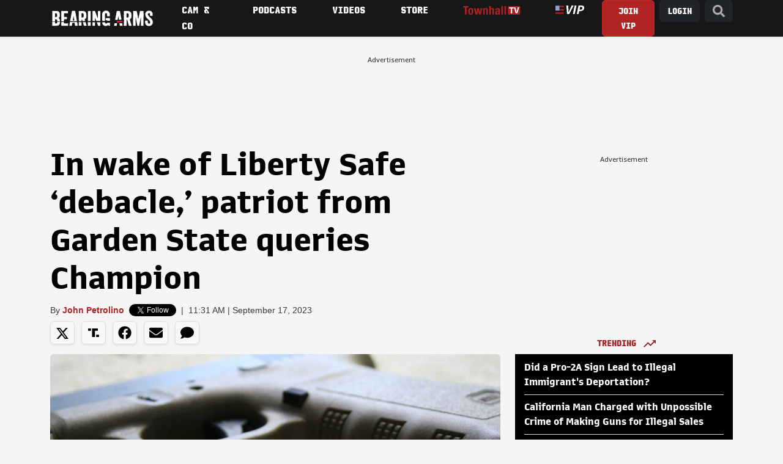

--- FILE ---
content_type: text/javascript
request_url: https://static.anonymised.io/light/loader.js
body_size: 3176
content:
(()=>{"use strict";const e="1.8.23",t={async getUser(){return this.getUserSync()},getUserSync(){try{const e=Object.entries(localStorage).find((([e])=>e.startsWith("oidc.user:")));return e?JSON.parse(e[1]):null}catch(e){return console.warn("Anonymised: Error retrieving user from localStorage:",e),null}},queueLogin(){}};let n;var o;(o=n||(n={})).IdwHydraHasErrorKey="IDW_HYDRA_HAS_ERROR",o.IdwCohortIdsKey="cohort_ids",o.idwScrollY="idw-scroll-y",o.IdwImpressionsKey="idw-impressions",o.anonymised="Anonymised",o.isOofUrl="idw-oof",o.idwOutdated="idw-outdated",o.AnonSignalLift="anon-sl",o.AnonSignalLiftGroup="anon-sl-group",o.AnonSignalLiftGroupNoUser="anon-sl-group-no-user",o.AnonSignalLiftGroupTimestamp="anon-sl-group-ts",o.AnonUserSync="anon-hndshk";function i(){return"undefined"!=typeof crypto&&crypto.randomUUID?crypto.randomUUID():"xxxxxxxx-xxxx-4xxx-yxxx-xxxxxxxxxxxx".replace(/[xy]/g,(e=>{const t=16*Math.random()|0;return("x"===e?t:3&t|8).toString(16)}))}function r(e,t,n){return t in e?Object.defineProperty(e,t,{value:n,enumerable:!0,configurable:!0,writable:!0}):e[t]=n,e}const s=new class{constructor(){r(this,"pageViewId",void 0),r(this,"pageCount",void 0),r(this,"sessionIdValue",void 0),r(this,"totalPageCount",void 0),this.pageViewId=this.generatePageViewId(),this.sessionIdValue=this.getOrCreateSessionId(),this.pageCount=this.getOrInitializePageCount(),this.totalPageCount=this.incrementTotalPageCount(),this.updatePageViewId()}getCookie(e){const t=`; ${document.cookie}`.split(`; ${e}=`);if(2===t.length)return t.pop().split(";").shift()}setCookie(e,t,n){const o=new Date;o.setTime(o.getTime()+24*n*60*60*1e3);const i=`expires=${o.toUTCString()}`;document.cookie=`${e}=${t};${i};path=/`}getOrCreateFeId(){const e="idw-fe-id";let t=localStorage.getItem(e);return t||(t=this.getCookie(e),t?localStorage.setItem(e,t):(t=i(),localStorage.setItem(e,t),this.setCookie(e,t,365))),t}getOrCreateSessionId(){const e="idw-session-id";let t=sessionStorage.getItem(e);return t||(t=i(),sessionStorage.setItem(e,t)),t}getOrInitializePageCount(){const e="idw-page-count",t=sessionStorage.getItem(e),n=t?parseInt(t,10)+1:1;return sessionStorage.setItem(e,n.toString()),n}incrementTotalPageCount(){const e="idw-total-page-count",t=localStorage.getItem(e),n=t?parseInt(t,10)+1:1;return localStorage.setItem(e,n.toString()),n}generatePageViewId(){return i()}updatePageViewId(){this.pageViewId=this.generatePageViewId()}get id(){return this.pageViewId}get sessionId(){return this.sessionIdValue}get feId(){return this.getOrCreateFeId()}get count(){return this.pageCount}get totalCount(){return this.totalPageCount}},a=["beautycon.com","essence.com","girlsunited.essence.com","refinery29.com"],l=["claretandhugh.info","vitalfootball.co.uk"],g="h";let d=!1,c=null;const u=e=>{let t=0;for(let n=0;n<e.length;n++)t=(t<<5)-t+e.charCodeAt(n),t|=0;return Math.abs(t)},p=e=>{try{const t="https://api.anonymised.io/v2/debug",n=JSON.stringify(e);fetch(t,{method:"POST",body:n,headers:{"Content-Type":"application/json"},keepalive:!0}).catch((()=>{}))}catch(e){}},m=e=>{try{const t=e.match(/[?&]ppid=([^&]+)/);return t?decodeURIComponent(t[1]):void 0}catch{return}},f=e=>{try{const t=e.match(/[?&]ppss=([^&]+)/);return t?decodeURIComponent(t[1]):void 0}catch{return}},h=()=>{window.googletag=window.googletag||{cmd:[]},window.googletag.cmd.push((()=>{try{const i=JSON.parse(window.localStorage.getItem(n.AnonSignalLift)||"{}"),r=t.getUserSync();r?.profile?.cuid&&(i.cuid=r.profile.cuid);const h=(e=>{let t=0;return e?.settings?(e?.settings?.ppidEnabled&&e?.cuid&&(t|=1),e?.settings?.ppsEnabled&&e?.iabAudience&&e?.iabAudience?.length&&(t|=2),e?.settings?.secureSignalsEnabled&&(t|=4),t):"undefined"})(i),w=(e=>{let t=0;return e?.settings?(e?.settings?.ppidEnabled&&(t|=1),e?.settings?.ppsEnabled&&(t|=2),e?.settings?.secureSignalsEnabled&&(t|=4),t):"undefined"})(i);if("undefined"===h)return;const S=window.location.hostname,I=a.some((e=>S.includes(e))),y=l.some((e=>S.includes(e))),A=((e,t)=>{if(!t||"undefined"===t||0===t)return localStorage.removeItem(n.AnonSignalLiftGroup),localStorage.removeItem(n.AnonSignalLiftGroupNoUser),localStorage.removeItem(n.AnonSignalLiftGroupTimestamp),null;if(e){const t=localStorage.getItem(n.AnonSignalLiftGroup);if(null!==t)return t;localStorage.removeItem(n.AnonSignalLiftGroupNoUser);const i=(o=e)&&u(o)%100<5?g:"t",r=Date.now().toString();return localStorage.setItem(n.AnonSignalLiftGroup,i),localStorage.setItem(n.AnonSignalLiftGroupTimestamp,r),i}var o;const i=localStorage.getItem(n.AnonSignalLiftGroupNoUser);if(null!==i)return i;const r=100*Math.random()<5?g:"t",s=Date.now().toString();return localStorage.setItem(n.AnonSignalLiftGroupNoUser,r),localStorage.setItem(n.AnonSignalLiftGroupTimestamp,s),r})(i.cuid,w);let C=h,v=null;I&&A!==g&&1===h&&i?.cuid&&(v=((e,t)=>t&&"undefined"!==t&&0!==t?u(e)%3:null)(i.cuid,w),null!==v&&(e=v,C=1!==(o=h)?o:0===e?1:1===e?4:2===e?5:o));let b,x,P=null;y&&A!==g&&3===h&&i?.cuid&&(P=((e,t)=>t&&"undefined"!==t&&0!==t?u(e)%3:null)(i.cuid,w),null!==P&&(C=((e,t)=>3!==t?t:0===e?4:1===e?5:2===e?6:t)(P,h))),i.targeting=[{key:n.anonymised+"SignalLift",value:A===g?8..toString():C.toString()}];let T=i?.cuid;I&&null!==v&&A!==g&&(1===v?T="7W^i18AakX/R":2===v&&(T=Math.random().toString(36).substring(2,15)));let E=i?.iabAudience;y&&null!==P&&A!==g&&(1===P?E=["000"]:2===P&&(E=["287703040"])),i?.settings?.ppidEnabled&&T&&A!==g&&(window.googletag.pubads().setPublisherProvidedId(T),b=T),i?.settings?.ppsEnabled&&E&&E?.length&&A!==g&&(window.googletag.setConfig({pps:{taxonomies:{IAB_AUDIENCE_1_1:{values:E}}}}),x=E.toString()),i.targeting&&Array.isArray(i.targeting)&&i.targeting.forEach((e=>{e?.key&&void 0!==e?.value&&window.googletag.pubads().setTargeting(e.key,e.value)})),c=((e,t,o,i,r,a,l,g)=>{const d=g??(localStorage.getItem(n.AnonSignalLiftGroup)||localStorage.getItem(n.AnonSignalLiftGroupNoUser));return{cuid:o,ppidSet:i,kv:e.toString(),expKv:t.toString(),ppssSet:r,gamPpid:void 0,gamPpss:void 0,group:d,sessionId:s.sessionId,pageViewId:s.id,feId:s.feId,sessionCount:s.count.toString(),totalCount:s.totalCount.toString(),pageLoadOffsetMs:void 0,trigger:void 0}})(i?.targeting[0]?.value,w,i.cuid,b,x,0,0,A),r?.profile&&!r?.profile.cuid&&(c.cuid="failed-profile");const G={...c,pageLoadOffsetMs:performance.now().toFixed(2),trigger:"reload"};(()=>{if(!d&&c)try{const e=new PerformanceObserver((t=>{if(d)e.disconnect();else for(const n of t.getEntries())if("resource"===n.entryType){const t=n,o=t.name;if(o.includes("securepubads.g.doubleclick.net/gampad/ads")&&o.includes("gdfp_req=1")){d=!0;const n=m(o),i=f(o),r={...c,gamPpid:n,gamPpss:i,pageLoadOffsetMs:t.startTime.toFixed(2),trigger:"gam-intercept"};p(r),e.disconnect();break}}}));e.observe({entryTypes:["resource"],buffered:!0})}catch(e){}})(),p(G)}catch(e){console.warn(`${n.AnonSignalLift} set GPT params error`,e)}var e,o}))},w=["mumsnet.com"].some((e=>window.location.hostname.includes(e))),S=()=>{w&&(console.info("[GPT PATCH] Initializing googletag.setConfig patch"),window.googletag=window.googletag||{cmd:[]},window.googletag.cmd.push((function(){if("function"!=typeof window.googletag.setConfig)return void console.warn("[GPT PATCH] googletag.setConfig is not available");const e=window.googletag.setConfig;let t=null;console.info("[GPT PATCH] googletag.setConfig successfully patched"),window.googletag.setConfig=function(...n){const o=n[0],i=o?.pps?.taxonomies?.IAB_AUDIENCE_1_1?.values;if(o?.pps){const e=!Array.isArray(i)||0===i.length;if(e&&t)return void console.warn("[GPT PATCH] Blocked destructive PPS overwrite",{attemptedAudience:i,preservedAudience:t,config:o});e||(t=i,console.log("[GPT PATCH] Stored valid IAB audience",i))}return console.log("[GPT PATCH] Passing setConfig through",o),e.apply(this,n)}})))};try{S()}catch(e){console.warn("Anonymised tag: patchGptConfig error:",e)}try{const t=document.currentScript;if(!t?.src)throw new Error("loader.js script source not found, cannot load Anonymised tag");if(window.self!==window.top)throw new Error("Anonymised tag will not start. Not running in the top frame");const n=Array.from(t.attributes),o=t.src.split("/").pop()||"";if(!o.startsWith("loader.js")&&!o.startsWith("idw_plugin_light.min.js"))throw new Error("Unexpected loader script name");let i=t.src.replace(o,"");i.includes("static.anonymised.io")&&(i=i.replace("static.anonymised.io","cdn1.anonymised.io"));const r=i+"bundle.js"+`?v=${e}`,s=i+"auth.js"+`?v=${e}`,a=Array.from(document.scripts),l=a.some((e=>e.src===r)),g=a.some((e=>e.src===s||e.src.includes("static.anonm.io")&&e.src.includes("auth.js")));if(l)throw new Error("Anonymised tag already present: bundle.js, skipping re-initialization");const d=document.createElement("script");n.forEach((e=>{d.setAttribute(e.name,e.value)})),d.setAttribute("src",r),d.onerror=()=>{console.warn("Anonymised tag: Failed to load bundle.js")};const c=document.head||document.documentElement;if(c.appendChild(d),!g){const e=document.createElement("script");e.setAttribute("src",s),e.onerror=()=>{console.warn("Anonymised tag: Failed to load auth.js")},c.appendChild(e)}h()}catch(e){console.warn("Anonymised tag: Initialization error:",e)}})();

--- FILE ---
content_type: application/javascript; charset=utf-8
request_url: https://fundingchoicesmessages.google.com/f/AGSKWxVBfep5TdlV5eVPh1M7yXtUyM0iy5041dy4Vfvz3JKZLdXTyuAdCNyU9_P5QLpGAlpRdNGQSdlmcR3vVifuysV55lmnwU-m7zSXOxkPgHJgk_hGJUKqVQ45iWoygr0aZ8kiupgY81gxSgIYNKSoTe_ziajg1ONFUFIAkBNiUn5UExQXXbA9oHmke4WV/_/skyadright./googleadsafc_/adsrotateheader./ad/activateFlashObject./ads/jsbannertext.
body_size: -1289
content:
window['0dfac3f9-73ea-43cf-93a2-7f58ce847d7a'] = true;

--- FILE ---
content_type: text/javascript
request_url: https://bearingarms.com/dist/main.js?v=B2Z00EI6ySeMOC9IQEC54mmCYp3EsVrEMeA6AAfUyXE
body_size: 5180
content:
(self.webpackChunkstatic_townhall_com=self.webpackChunkstatic_townhall_com||[]).push([[792],{149:(t,e,o)=>{"use strict";var n=o(692),i=o.n(n),s=o(336),a=(o(963),o(786),o(987)),r=o(692);var c=!1;const l=new class{constructor(){this.containers={$menu:r(".thm-navbar, .thm-navbar-mobile"),$postMeta:r("#post-meta")},this.cookieName="localhost"===document.location.hostname?"localhost":"."+this.getDomain(document.location.hostname),this.state={alreadyLoggedIn:!1},this.sAid="otW2wwmnKz",this.initEventHandlers()}initEventHandlers(){r(".btn-logout").on("click",t=>{t.preventDefault(),tp.push(["init",()=>{tp.pianoId.logout(),console.log("[p] vip logout")}]),console.log("[p] logout")}),r(".btn-login").on("click",t=>{t.preventDefault(),c=!0;const e=this.isSafari()?"modal":"redirect";console.log("displayModeLg is "+e),tp.pianoId.show({displayMode:e,screen:"login"}),console.log("[p] login")}),r(".btn-nls").on("click",t=>{t.preventDefault();const e=tp.pianoId.getUser();window.location.href=e?"https://www.prefs.townhallmail.com/twhpreference.html?email="+e.email:r(t.currentTarget).attr("href")}),r(".btn-contact-default").on("click",t=>{t.preventDefault();const e=tp.pianoId.getUser();e&&(console.log(e.email),document.getElementById("Email").value=e.email)})}getDomain(t){return t.split(".").length>2?t.substring(t.indexOf(".")+1):t}isSafari(){const t=navigator.userAgent;return/^((?!chrome|android).)*safari/i.test(t)}login(){console.log("[p] thmLogin"),this.toggleElements(!0),this.checkMessages()}logout(){console.log("[p] thmLogout"),this.toggleElements(!1),this.setFrCookie(!0)}getHomeAid(){const t=localStorage.getItem("__thm");if(null!==t){const e=(JSON.parse(t)||"").acl||[];for(let t=0;t<e.length;t++){if((e[t].aid||"anonymous")===this.sAid)return this.sAid}return e.length>0?e[0].aid:null}return null}getRid(){const t=localStorage.getItem("__thm");if(null!==t){const e=JSON.parse(t)||"";return e?.acl?.length>0?e.acl[0].rid:"anonymous"}return"anonymous"}setThmCookie(t,e){t?document.cookie="__thm=;expires=Thu, 01 Jan 1970 00:00:01 GMT;domain="+this.cookieName+";path=/;":a.A.set("__thm",e,{expires:720,domain:this.cookieName,path:"/"})}getCookie(t){const e=document.cookie.split(";").map(t=>t.trim()),o=e.find(e=>e.startsWith(t));return o?o.substring(t.length):null}setMenuItems(){let t=this.getRid();if("vipplatinum"==t&&(r("a.thtv-watch-url").each(function(){r(this).attr("href","https://watch.townhall.com")}),r("img.thtv-watch-url").each(function(){r(this).parent("a").attr("href","https://watch.townhall.com")})),"vipgold"==t||"vip"==t){let t=this.getHomeAid();t!=this.sAid&&(r("a.btn-messages").each(function(){r(this).attr("href","/upgrade?aid="+t)}),r("a.thtv-watch-url").each(function(){r(this).attr("href","/upgrade?aid="+t)}),r("img.thtv-watch-url").each(function(){r(this).parent("a").attr("href","/upgrade?aid="+t)}))}}toggleElements(t=!1){t?(r(".thm-myaccount, .btn-logout, .btn-account, .btn-comment").removeClass("d-none"),r(".btn-join, .btn-login").addClass("d-none")):(r(".thm-myaccount, .btn-logout, .btn-account, .btn-comment").addClass("d-none"),r(".btn-join, .btn-login").removeClass("d-none"))}areCookiesEnabled(){document.cookie="testcookie=1; SameSite=Lax";const t=-1!==document.cookie.indexOf("testcookie=");return document.cookie="testcookie=; expires=Thu, 01 Jan 1970 00:00:00 GMT; SameSite=Lax",t}setPianoPcCookie(t,e){void 0===t&&null!==t||a.A.set("_pc_"+t,e,{expires:720,domain:this.cookieName,path:"/"})}setFrCookie(t){if(t)document.cookie="__fr=;expires=Thu, 01 Jan 1970 00:00:01 GMT;domain="+this.cookieName+";path=/;";else{var e=new Date;e.setMinutes(e.getMinutes()+50);var o="__fr=s;expires="+e.toUTCString()+";domain="+this.cookieName+";path=/;SameSite=Lax";"https:"===window.location.protocol&&(o+=";Secure"),document.cookie=o}}verify(t){if(tp.pianoId.isUserValid()){this.login();const e=t.user;fetch("https://storm.townhall.com/api/v1/piano/check?aid="+tp.aid+"&uid="+e.uid,{method:"GET",cache:"no-cache",headers:{"Content-Type":"application/json"}}).then(t=>t.json()).then(e=>{if(r.isEmptyObject(e))this.setThmCookie(!0);else{let o=!1;if(null!==e.acl&&localStorage.setItem("_cbq_acct","paid"),localStorage.setItem("__thm",JSON.stringify(e)),this.setThmCookie(!1,e.payload),null==l.getCookie("__fr=")&&this.areCookiesEnabled()&&!o&&!c){const t=this.getRid();"vip"!==t&&"vipgold"!==t&&"vipplatinum"!==t||(o=!0,this.setFrCookie(!1),console.log("force refresh"))}(void 0!==t.source&&"OFFER"!==t.source||o)&&window.location.reload()}this.setMenuItems()}).catch(t=>{console.log("[p] thmVerify failed:",t)})}else localStorage.setItem("_cbq_acct","anon"),localStorage.removeItem("__thm"),console.log("[p] anonymous"),document.cookie="__tac=;expires=Thu, 01 Jan 1970 00:00:01 GMT;domain="+this.cookieName+";path=/;",this.setThmCookie(!0),this.logout()}postupNewsletter(t){return fetch("https://storm.townhall.com/api/v1/postup/recipient",{method:"POST",body:JSON.stringify(t),mode:"cors",cache:"no-cache",headers:{"Content-Type":"application/json; charset=utf-8"}}).then(t=>t.json()).then(e=>{r.isEmptyObject(e)||(console.log(e),e.success?(console.log("[p] subscribed: "),this.setPianoPcCookie(t.pc,!0)):(this.setPianoPcCookie(t.pc,!1),console.log("error:",e.message)))}).catch(e=>{this.setPianoPcCookie(t.pc,!1),console.log("[p] subscribed failed:",e)})}checkMessages(){let t=localStorage.getItem("messageCheckData"),e=Date.now(),o=t?JSON.parse(t):null,n=o?o.lastFetchTimestamp:null,i=o?o.unreadCount:null;!n||e-n>=15e3?fetch("/account/messages/unreadcount",{method:"GET",cache:"no-cache",headers:{"Content-Type":"application/json"}}).then(t=>t.text()).then(t=>{const o=parseInt(t,10);if(Number.isInteger(o)){this.setUnreadMessageBadge(o);const t={lastFetchTimestamp:e,unreadCount:o};localStorage.setItem("messageCheckData",JSON.stringify(t))}}).catch(t=>{console.error("Error fetching unread count:",t)}):this.setUnreadMessageBadge(i),r(document).off("click","div.thm-thread.unread").on("click","div.thm-thread.unread",function(){localStorage.removeItem("messageCheckData")})}setUnreadMessageBadge(t){r(".thm-msg-count").each(function(){if(t&&0!==t){r(this).removeClass("d-none");var e=r(this).find(".thm-msg-count__value");e.length?(e.text(t),e.removeClass("d-none")):r(this).text(t)}else r(this).addClass("d-none")})}init(){console.log("PianoManager - init:")}};l.init(),window.pianoMan=l,void 0!==l&&"function"==typeof l.getCookie&&(c=null!==l.getCookie("__thm="));class h{constructor(){}tryParseJson(t){try{return JSON.parse(t)}catch(t){return null}}colorLog(t,e="",o=""){console.log("%c"+o,"display: inline-block;border-radius: 3px;color: #fff;background: #c90110;padding: 6px 6px 4px 6px;letter-spacing: 2px;text-decoration: none;text-transform: uppercase;",t,e)}}const d=new h;window.thmUtils=d;var u=o(692);const g=new h;const p=new class{constructor(){this.baseEndpoint="https://garth.townhall.com/api/v1/viewstats",this.containers={postMeta:g.tryParseJson(u("#post-meta").text()),$thmSc:u(".thm-sc")},this.isEnabled=!1,u(".thm-sc .font-size").on("click",function(){console.log("font-size")}),this.init()}startsWith(t,e){return void 0!==t&&0===t.indexOf(e)}getCount(t,e){if(null!==t)for(var o=0;o<t.length;o++){var n=t[o];if(n.Type===e)return n.Count}}abbreviate(t,e,o,n){return t=Number(t),!1!==(n=n||!1)?annotate(t,e,o,n):(i=t>=1e12?"T":t>=1e9?"B":t>=1e6?"M":t>=1e3?"K":"",annotate(t,e,o,i));var i}annotate(t,e,o,n){var i=0;switch(n){case"T":i=t/1e12;break;case"B":i=t/1e9;break;case"M":i=t/1e6;break;case"K":i=t/1e3;break;case"":i=t}!1!==e&&(new RegExp("\\.\\d{"+(e+1)+",}$").test(""+i)&&(i=i.toFixed(e)));return!1!==o&&(i=Number(i).toFixed(o)),i+n}init(){g.colorLog("initialized","from constructor","ThmSc"),this.containers.$thmSc.find(".fb-social").on("click",function(t){t.preventDefault();var e=u(this).attr("href")??p.containers.postMeta?.Canonical??u("meta[property='og:url']").attr("content"),o=u(this).data("title")??p.containers.postMeta?.Title??u("meta[property='og:title']").attr("content"),n="https://www.facebook.com/sharer.php?u="+e+"&t="+encodeURIComponent(o),i=window.screen.height/2-218,s=window.screen.width/2-313;window.open(n,"sharer","toolbar=0,status=0,width=626,height=436,top="+i+",left="+s)}),this.containers.$thmSc.find(".truth-social").on("click",function(t){t.preventDefault();var e=u(this).attr("href")??p.containers.postMeta?.Canonical??u("meta[property='og:url']").attr("content"),o=u(this).data("title")??p.containers.postMeta?.Title??u("meta[property='og:title']").attr("content"),n="https://truthsocial.com/share?url="+e+"&title="+encodeURIComponent(o),i=window.screen.height/2-218,s=window.screen.width/2-313;window.open(n,"sharer","toolbar=0,status=0,width=626,height=436,top="+i+",left="+s)}),this.containers.$thmSc.find(".pl-social").on("click",function(t){t.preventDefault();var e=u(this).attr("href")??p.containers.postMeta?.Canonical??u("meta[property='og:url']").attr("content"),o=u(this).data("title")??p.containers.postMeta?.Title??u("meta[property='og:title']").attr("content"),n="https://parler.com/new-post?message="+encodeURIComponent(o)+"&url="+e,i=window.screen.height/2-218,s=window.screen.width/2-313;window.open(n,"sharer","toolbar=0,status=0,width=626,height=436,top="+i+",left="+s)}),this.containers.$thmSc.find(".tw-social").on("click",function(t){t.preventDefault();var e=u(this).attr("href")??p.containers.postMeta?.Canonical??u("meta[property='og:url']").attr("content"),o=u(this).data("title")??p.containers.postMeta?.Title??u("meta[name='twitter:title']").attr("content"),n=window.screen.height/2-218,i=window.screen.width/2-313,s="https://twitter.com/intent/tweet?url="+e+"&text="+encodeURIComponent(o);window.open(s,"sharer","toolbar=0,status=0,width=626,height=436,top="+n+",left="+i)})}};window.thmsc=p;var m=o(510),f=o.n(m),w=(o(543),o(692));const v=new h;class b{constructor(){this.nextId=0}RefreshAd(t){var e=[t],o=gptAdSlot[t];pbjs.que.push(function(){pbjs.requestBids({timeout:PREBID_TIMEOUT,adUnitCodes:e,bidsBackHandler:function(){pbjs.setTargetingForGPTAsync(e),googletag.cmd.push(function(){googletag.pubads().refresh([o])})}})})}FindNextAdId(t){var e=t.find(".gpt-ad-b").last().attr("id");if(void 0!==e){var o=e.substring(e.indexOf("_")+1),n=parseInt(o);return isNaN(n)?0:n+1}return null}FindAndProcessAds(t){t.find(".gpt-ad-b").each(function(t){var e=w(this),o=e.attr("id"),n=e.data("gpt"),i=e.find("#pb-"+o).html();try{pbjs.que.push(function(){pbjs.addAdUnits(i)})}catch(t){console.info("pbjs adunit error")}try{var s=(n.SectionSlug||gptAdUnitPath)+"/"+n.TargetValue;googletag.cmd.push(function(){gptAdSlot[n.DivUniqueId]=googletag.defineSlot(n.AdUnitPath+s,JSON.parse(n.AdSize),n.DivUniqueId).setTargeting("pos",n.TargetValue).addService(googletag.pubads()),googletag.display(n.DivUniqueId)}),console.log("[Infinite Ad]: ",n.DivUniqueId),pbjs.que.push(function(){pbjs.requestBids({timeout:PREBID_TIMEOUT,adUnitCodes:[n.DivUniqueId],bidsBackHandler:function(){pbjs.setTargetingForGPTAsync([n.DivUniqueId]),googletag.pubads().refresh([gptAdSlot[n.DivUniqueId]])}})})}catch(t){console.log(t)}})}init(){v.colorLog("initialized","from constructor","ThmAds")}}const k=new b;window.thmads=k;var C=o(692);const y=new h,T=new b,S=f()();const I=new class{constructor(){this.pager=y.tryParseJson(C("#thm-paging").text()),this.isBusy=!1,this.el={paging:this.pager,$grid:null,$loadMore:C(".loadmore")},this.path=window.location.pathname,null!==this.el.paging&&(this.el.$grid=C(this.pager.Container),this.el.$loadMore.is(":visible")?this.el.$loadMore.on("click",function(){!1===I.isBusy&&(console.log("Load more....... "),I.toggleEl(),I.isBusy=!0,I.loadMore())}):C(window).on("scroll",function(){var t=C(document).height();(t-300>=C(window).height()+C(window).scrollTop())/t===0&&!1===I.isBusy&&(console.log("Load more....... "),I.isBusy=!0,I.loadMore())}),this.init())}toggleEl(){I.el.$loadMore.find("span").toggleClass("d-none"),I.el.$loadMore.find("div").toggleClass("d-none")}loadMore(){let t=I.el.paging,e=T.FindNextAdId(I.el.$grid);fetch(`${t.Path}/page/${t.PageIndex}?ordinal=${e}`).then(function(t){return t.text()}).then(function(e){0===e.length&&I.hideLoadmore(),t.PageIndex++;let o=C(e);I.el.$grid.append(o),T.FindAndProcessAds(o),S.observe(),I.isBusy=!1,I.toggleEl()}).catch(function(t){I.isBusy=!0,I.toggleEl(),console.log("Failed to fetch page: ",t)})}init(){y.colorLog("initialized","from constructor","ThmPaging")}};window.thmpaging=I;var M=o(317),_=o.n(M);window.jQuery=i(),window.$=i(),window.bootstrap=s;f()().observe();const x=document.querySelector("nav.headroom");if(null!==x){new(_())(x,{offset:205,tolerance:5}).init()}const A=document.querySelector(".thm-navbar-scroll");if(null!==A){new(_())(A,{offset:50,tolerance:{up:5,down:0},classes:{pinned:"hr-scroll--pinned",unpinned:"hr-scroll--unpinned",top:"hr-scroll--top"}}).init()}},786:(t,e,o)=>{var n=o(692);const i=new class{constructor(){this.el={$showComments:n(".show-comments"),$register:n(".thm-comments-register")},n("#thm-comments").on("click",".show-comments",function(){i.loadDisqus()})}loadDisqus(){n.ajax({type:"GET",url:"//bearingarms-th.disqus.com/embed.js",dataType:"script",cache:!0}),this.el.$showComments.hide(),this.el.$register.removeClass("d-none")}init(){(window.location.hash.includes("#comment")||window.location.hash.includes("#reply")||window.location.hash.includes("#edit"))&&this.loadDisqus()}};i.init()},963:(t,e,o)=>{var n=o(692);n(function(){n(".thm-navbar-mobile").on("click",".hamburger",function(){n(this).toggleClass("is-active")}),n(".thm-search, .thm-search button.close").on("click keyup",function(t){t.target!==this&&"btn-close"!==t.target.className&&27!==t.keyCode||n(".thm-search").removeClass("open")}),n(".footer-ad__close").on("click",function(){n(".footer-ad").toggleClass("d-none")})})}},t=>{t.O(0,[96],()=>{return e=149,t(t.s=e);var e});t.O()}]);

--- FILE ---
content_type: text/javascript;charset=utf-8
request_url: https://p1cluster.cxense.com/p1.js
body_size: 98
content:
cX.library.onP1('6s637n29iys3834umm5sw1s9');


--- FILE ---
content_type: application/javascript
request_url: https://auth.townhall.com/id/api/v1/identity/token/verify?browser_id=mkgjc0skg2io1aor&page_view_id=mkgjc0sk27tgfhbf&content_type=article&page_title=In+wake+of+Liberty+Safe+%E2%80%98debacle%2C%E2%80%99+patriot+from+Garden+State+queries+Champion&callback=jsonp6518&client_id=otW2wwmnKz&site=https%3A%2F%2Fbearingarms.com&user_state=anon
body_size: -104
content:
jsonp6518({
  "error" : "access_denied",
  "site_cookie_domain" : ".bearingarms.com",
  "email_confirmation_required" : null,
  "extend_expired_access_enabled" : false,
  "authorized_by_sso" : true
})

--- FILE ---
content_type: text/javascript;charset=utf-8
request_url: https://id.cxense.com/public/user/id?json=%7B%22identities%22%3A%5B%7B%22type%22%3A%22ckp%22%2C%22id%22%3A%22mkgjc0skg2io1aor%22%7D%2C%7B%22type%22%3A%22lst%22%2C%22id%22%3A%226s637n29iys3834umm5sw1s9%22%7D%2C%7B%22type%22%3A%22cst%22%2C%22id%22%3A%226s637n29iys3834umm5sw1s9%22%7D%5D%7D&callback=cXJsonpCB1
body_size: 208
content:
/**/
cXJsonpCB1({"httpStatus":200,"response":{"userId":"cx:3kuneel028a2a3qmo0yvfn4awj:1ramvjlgfkxra","newUser":false}})